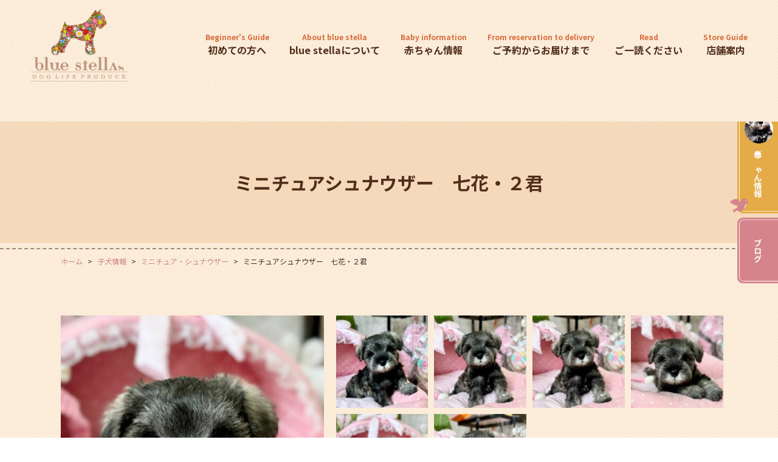

--- FILE ---
content_type: text/html; charset=UTF-8
request_url: https://www.blue-stella.com/baby/80113/
body_size: 7844
content:
<!DOCTYPE html>
<html lang="ja">
<head>
	<meta charset="utf-8">
	<meta name="author" content="有限会社ワンデイズ　blue stella" />
	<meta name="keywords" content="子犬,ブリーダー,販売,シュナウザー,ペットショップ,ドッグショー" />
	<meta name="description" content="大阪・枚方市にあるblue stellaでは、ミニチュアシュナウザー・ポメラニアン・ビアデッドコリーなど多くの子犬をブリーダーが扱っています。ドッグショー受賞犬の子犬もご相談ください。関西を中心に全国対応可能です。" />
	<meta property="og:image" content="https://www.blue-stella.com/swp/wp-content/uploads/2024/03/7d47fc62c5e85e6b35b329304f64a2c3.jpg" />
	<title>ミニチュアシュナウザー　七花・２君 | 【公式】子犬のブリーダー・ミニチュアシュナウザー専門店なら枚方の「ブルーステラ」</title>
	<link rel="alternate" type="application/atom+xml" title="Recent Entries" href="https://www.blue-stella.com/feed/atom/" />
	<link rel="stylesheet" href="https://use.fontawesome.com/releases/v5.11.2/css/all.css" />
	<link rel="stylesheet" type="text/css" href="/css/common/vendor.css" />
	<link rel="stylesheet" type="text/css" href="/css/common/simplebar.min.css" />
	<link rel="stylesheet" type="text/css" href="/css/common/extra.css" />
	<link rel="stylesheet" type="text/css" href="/css/pc/base.css" />
	<link rel="stylesheet" type="text/css" href="/css/pc/ex.css" />
		<link rel='dns-prefetch' href='//s.w.org' />
		<script type="text/javascript">
			window._wpemojiSettings = {"baseUrl":"https:\/\/s.w.org\/images\/core\/emoji\/2.4\/72x72\/","ext":".png","svgUrl":"https:\/\/s.w.org\/images\/core\/emoji\/2.4\/svg\/","svgExt":".svg","source":{"concatemoji":"https:\/\/www.blue-stella.com\/swp\/wp-includes\/js\/wp-emoji-release.min.js?ver=4.9.5"}};
			!function(a,b,c){function d(a,b){var c=String.fromCharCode;l.clearRect(0,0,k.width,k.height),l.fillText(c.apply(this,a),0,0);var d=k.toDataURL();l.clearRect(0,0,k.width,k.height),l.fillText(c.apply(this,b),0,0);var e=k.toDataURL();return d===e}function e(a){var b;if(!l||!l.fillText)return!1;switch(l.textBaseline="top",l.font="600 32px Arial",a){case"flag":return!(b=d([55356,56826,55356,56819],[55356,56826,8203,55356,56819]))&&(b=d([55356,57332,56128,56423,56128,56418,56128,56421,56128,56430,56128,56423,56128,56447],[55356,57332,8203,56128,56423,8203,56128,56418,8203,56128,56421,8203,56128,56430,8203,56128,56423,8203,56128,56447]),!b);case"emoji":return b=d([55357,56692,8205,9792,65039],[55357,56692,8203,9792,65039]),!b}return!1}function f(a){var c=b.createElement("script");c.src=a,c.defer=c.type="text/javascript",b.getElementsByTagName("head")[0].appendChild(c)}var g,h,i,j,k=b.createElement("canvas"),l=k.getContext&&k.getContext("2d");for(j=Array("flag","emoji"),c.supports={everything:!0,everythingExceptFlag:!0},i=0;i<j.length;i++)c.supports[j[i]]=e(j[i]),c.supports.everything=c.supports.everything&&c.supports[j[i]],"flag"!==j[i]&&(c.supports.everythingExceptFlag=c.supports.everythingExceptFlag&&c.supports[j[i]]);c.supports.everythingExceptFlag=c.supports.everythingExceptFlag&&!c.supports.flag,c.DOMReady=!1,c.readyCallback=function(){c.DOMReady=!0},c.supports.everything||(h=function(){c.readyCallback()},b.addEventListener?(b.addEventListener("DOMContentLoaded",h,!1),a.addEventListener("load",h,!1)):(a.attachEvent("onload",h),b.attachEvent("onreadystatechange",function(){"complete"===b.readyState&&c.readyCallback()})),g=c.source||{},g.concatemoji?f(g.concatemoji):g.wpemoji&&g.twemoji&&(f(g.twemoji),f(g.wpemoji)))}(window,document,window._wpemojiSettings);
		</script>
		<style type="text/css">
img.wp-smiley,
img.emoji {
	display: inline !important;
	border: none !important;
	box-shadow: none !important;
	height: 1em !important;
	width: 1em !important;
	margin: 0 .07em !important;
	vertical-align: -0.1em !important;
	background: none !important;
	padding: 0 !important;
}
</style>
<link rel='stylesheet' id='sbi_styles-css'  href='https://www.blue-stella.com/swp/wp-content/plugins/instagram-feed/css/sbi-styles.min.css?ver=6.1.5' type='text/css' media='all' />
<link rel='stylesheet' id='contact-form-7-css'  href='https://www.blue-stella.com/swp/wp-content/plugins/contact-form-7/includes/css/styles.css?ver=5.0.1' type='text/css' media='all' />
<script type='text/javascript' src='https://www.blue-stella.com/swp/wp-includes/js/jquery/jquery.js?ver=1.12.4'></script>
<script type='text/javascript' src='https://www.blue-stella.com/swp/wp-includes/js/jquery/jquery-migrate.min.js?ver=1.4.1'></script>
<link rel="canonical" href="https://www.blue-stella.com/baby/80113/" />
<!-- Global site tag (gtag.js) - Google Analytics -->
<script async src="https://www.googletagmanager.com/gtag/js?id=G-SWZQDW4ETF"></script>
<script>
  window.dataLayer = window.dataLayer || [];
  function gtag(){dataLayer.push(arguments);}
  gtag('js', new Date());

  gtag('config', 'G-SWZQDW4ETF');
</script>
<link rel="preconnect" href="https://fonts.googleapis.com">
<link rel="preconnect" href="https://fonts.gstatic.com" crossorigin>
<link href="https://fonts.googleapis.com/css2?family=Noto+Sans+JP:wght@100;300;400;500;700;900&family=Noto+Serif+JP:wght@200;300;400;500;600;700;900&family=Roboto:ital,wght@0,100;0,300;0,400;0,500;0,700;0,900;1,100;1,300;1,400;1,500;1,700;1,900&family=RocknRoll+One&display=swap" rel="stylesheet">
	<!-- Google Tag Manager -->
<script>(function(w,d,s,l,i){w[l]=w[l]||[];w[l].push({'gtm.start':
new Date().getTime(),event:'gtm.js'});var f=d.getElementsByTagName(s)[0],
j=d.createElement(s),dl=l!='dataLayer'?'&l='+l:'';j.async=true;j.src=
'https://www.googletagmanager.com/gtm.js?id='+i+dl;f.parentNode.insertBefore(j,f);
})(window,document,'script','dataLayer','GTM-TJVTFF7');</script>
<!-- End Google Tag Manager --></head>
<body class="baby-template-default single single-baby postid-80113 post-type-baby template-type-gallery default">
		<div id="fb-root"></div>
		<script>
		(function(d, s, id) {
			var js, fjs = d.getElementsByTagName(s)[0];
			if (d.getElementById(id)) return;
			js = d.createElement(s); js.id = id;
			js.src = "//connect.facebook.net/ja_JP/sdk.js#xfbml=1&version=v2.5&appId=592969907455373";
			fjs.parentNode.insertBefore(js, fjs);
		}(document, 'script', 'facebook-jssdk'));
		</script><!-- Google Tag Manager (noscript) -->
<noscript><iframe src="https://www.googletagmanager.com/ns.html?id=GTM-TJVTFF7"
height="0" width="0" style="display:none;visibility:hidden"></iframe></noscript>
<!-- End Google Tag Manager (noscript) --><div id="container">
	<div id="container-inner">
	
		<div id="float-btn">
			<div><a href="/baby/category/babies/">赤ちゃん情報</a></div>
			<div><a href="/blog">ブログ</a></div>
		</div>
	
		<header id="header">
			<div id="header-inner">
				<div class="header-logo"><a href="/"><img src="/images/common/site-logo.png" alt="【公式】子犬のブリーダー・ミニチュアシュナウザー専門店なら枚方の「ブルーステラ」" /></a></div>
				<nav class="gnav clearfix">
					<ul class="gnav-list">
						<li><a href="/menu/category/guide/"><span>Beginner's Guide</span>初めての方へ</a></li>
						<li><a href="/menu/category/about/"><span>About blue stella</span>blue stellaについて</a>
							<ul>
									<li class="cat-item cat-item-57"><a href="https://www.blue-stella.com/menu/category/concept/" >blue stellaのコンセプト</a>
</li>
	<li class="cat-item cat-item-56"><a href="https://www.blue-stella.com/menu/category/staff/" >スタッフ紹介</a>
</li>
							</ul>
						</li>
						<li><a href="/baby/category/babies/"><span>Baby information</span>赤ちゃん情報</a></li>
						<li><a href="/menu/category/flow/"><span>From reservation to delivery</span>ご予約からお届けまで</a></li>
						<li><a href="/menu/category/readme/"><span>Read</span>ご一読ください</a></li>
						<li><a href="/menu/category/store/"><span>Store Guide</span>店舗案内</a></li>
					</ul>
				</nav>
			</div>
		</header>

		        	<div class="page-title-area"><div class="page-title-area-inner"></div></div>
		
		<div id="content">
			<div id="content-inner" class="clearfix">
				<div class="breadcrumb-wrap clearfix"><ul class="breadcrumb"><li class="home breadcrumb-item"><a href="https://www.blue-stella.com/"><span>ホーム</span></a></li><li class="breadcrumb-item"><a href="https://www.blue-stella.com/baby/"><span>子犬情報</span></a></li><li class="breadcrumb-item"><a href="https://www.blue-stella.com/baby/category/miniatureschnauzer/"><span>ミニチュア・シュナウザー</span></a></li><li class="breadcrumb-item"><span>ミニチュアシュナウザー　七花・２君</span></li></ul></div><div id="main">
	<div id="main-inner">

		<h1 class="page-title">ミニチュアシュナウザー　七花・２君</h1>
									<article id="post-80113" class="entry clearfix">
						<div class="gallery-detail lightbox-group">
							<div class="gallery-detail-row row">
								<div class="gallery-detail-col col-sm-5">
									<div class="gallery-detail-main">
										<ul>
											<li>
																																																																																				<a href="https://www.blue-stella.com/swp/wp-content/uploads/2024/03/7d47fc62c5e85e6b35b329304f64a2c3.jpg" class="lightbox-group-item">
																<img src="https://www.blue-stella.com/images/thumb/swp/wp-content/uploads/2024/03/7d47fc62c5e85e6b35b329304f64a2c3-500x500-c.jpg" alt="ミニチュアシュナウザー　七花・２君" />
															</a>
																																						</li>
										</ul>
									</div>
								</div>
								
																																																							<div class="gallery-detail-col col-sm-7">
												<div class="gallery-detail-sub">
													<ul class="row">
																													<li class="col-sm-3"><a href="https://www.blue-stella.com/swp/wp-content/uploads/2024/03/10865205b138d7d6ccc989e025256e34.jpg" class="lightbox-group-item"><img src="https://www.blue-stella.com/images/thumb/swp/wp-content/uploads/2024/03/10865205b138d7d6ccc989e025256e34-200x200-c.jpg" alt="ななかー２－２" title="ななかー２－２" /></a></li>
																													<li class="col-sm-3"><a href="https://www.blue-stella.com/swp/wp-content/uploads/2024/03/8c7f4c7135d8f638497e5b8cf94d58ca.jpg" class="lightbox-group-item"><img src="https://www.blue-stella.com/images/thumb/swp/wp-content/uploads/2024/03/8c7f4c7135d8f638497e5b8cf94d58ca-200x200-c.jpg" alt="ななかー２－３" title="ななかー２－３" /></a></li>
																													<li class="col-sm-3"><a href="https://www.blue-stella.com/swp/wp-content/uploads/2024/03/b7288e8e12db265c4cf5ee255b9be618.jpg" class="lightbox-group-item"><img src="https://www.blue-stella.com/images/thumb/swp/wp-content/uploads/2024/03/b7288e8e12db265c4cf5ee255b9be618-200x200-c.jpg" alt="ななかー２－４" title="ななかー２－４" /></a></li>
																													<li class="col-sm-3"><a href="https://www.blue-stella.com/swp/wp-content/uploads/2024/03/2f89b67d135c08f09646c497959521bb.jpg" class="lightbox-group-item"><img src="https://www.blue-stella.com/images/thumb/swp/wp-content/uploads/2024/03/2f89b67d135c08f09646c497959521bb-200x200-c.jpg" alt="ななかー２－６" title="ななかー２－６" /></a></li>
																													<li class="col-sm-3"><a href="https://www.blue-stella.com/swp/wp-content/uploads/2024/03/d943ce49340f6392c5309407e44d5cb3.jpg" class="lightbox-group-item"><img src="https://www.blue-stella.com/images/thumb/swp/wp-content/uploads/2024/03/d943ce49340f6392c5309407e44d5cb3-200x200-c.jpg" alt="ななかー２－７" title="ななかー２－７" /></a></li>
																													<li class="col-sm-3"><a href="https://www.blue-stella.com/swp/wp-content/uploads/2024/03/e460ce2849218c6d9a54b18a3b3689cc.jpg" class="lightbox-group-item"><img src="https://www.blue-stella.com/images/thumb/swp/wp-content/uploads/2024/03/e460ce2849218c6d9a54b18a3b3689cc-200x200-c.jpg" alt="ななかー２－８" title="ななかー２－８" /></a></li>
																											</ul>
												</div>
											</div>
																																		</div>
						</div>
					
						
						<div class="gallery-texts">
															<ul>
									<li>
										<span>販売状況</span><td>ご成約済！									</li>
									<li>
																				<span>犬種名</span>赤ちゃん情報									</li>
																			<li>
											<span>パピー名</span>七花・２君										</li>
																												<li>
											<span>誕生日</span>2024年02月04日										</li>
																												<li>
											<span>性別</span>男の子										</li>
																												<li>
											<span>カラー</span>ソルト＆ペッパー										</li>
																												<li>
											<span>値段</span>ご成約済み　T様　　　　円
										</li>
																												<li>
											<span>パパ</span>JKCチャンピオン　雅夢君										</li>
																												<li>
											<span>ママ</span>JKCチャンピオン直娘　七花ちゃん										</li>
																												<li>
											<span>出生地</span>ブルーステラ　大阪府										</li>
																										</ul>
								<ul>
																	</ul>
													</div>
						
					<div class="entry-content clearfix">
						<p>パパ　JKCチャンピオン　ガム君<br />
 ママ　JKCチャンピオン直娘　ななかちゃん</p>
<p>とっても可愛い両親から誕生したとっても可愛い男の子です★<br />
 とってもとっても可愛いお顔をした男の子♪<br />
 クマのぬいぐるみみたいに可愛いボクです＾＾<br />
 クリクリお目目がとっても可愛いです💛<br />
 お鼻短め♪<br />
 ベビーフェイス君＾＾<br />
 骨太で胸も深くとても綺麗な良い子です。<br />
 毛量もしっかりとあります。<br />
 カットアレンジも楽しめますね♪</p>
<p><span style="color: #ff0000;"><strong>★　当方　ＨＰ　又は　直接　御成約頂いた場合</strong></span><br />
 <span style="color: #ff0000;"><strong> 　　特典として　初回ワクチン代金をサービスいたします。</strong></span></p>
<p><span style="color: #ff0000;"><strong>★　ＨＰよりご成約のお客様にはアニコム動物保険（30日間）をプレゼントさせていただきます。</strong></span></p>
<p><strong>＊マイクロチップ代金として別途￥7000-のご負担をお願いいたします。</strong></p>
<p><span style="color: #ff00ff;"><strong>ーお願いー</strong></span><br />
 皆様へお願いしておりますが　病気感染予防のため　見学当日　ペットショップ様　他ブリーダー様にお立ち寄り後のご見学は厳禁でお願い致します。</p>
<p>当方で使用しております消毒液にて手の消毒等をお願い致しますことご了承願います。<br />
 子犬たちを守るためご協力のほど　どうぞ宜しくお願い致します。</p>
<p>＊コロナ感染予防のため　ご見学スペースは窓を開け常時換気を行っております。（オゾン発生器にて常時殺菌中）<br />
 　ご見学スペースは3組様同時にご見学頂けるスペースを有しておりますが<br />
 　できる限り単独でご見学頂けるようお約束をさせていただいているため<br />
 　ご希望のお時間等　ご変更をお願いする場合がございます。<br />
 　できる限り少人数　1時間以内でのご見学をお願い致します。<br />
 　ご購入の意思のないご見学はお控え願います。</p>
<p>＊表示価格は現金でのご購入価格とさせていただいております。<br />
 　クレジットカードご利用の場合　ご利用金額の5％のご負担をお願いいたします。</p>					</div>
					
					<div class="contact-btn">
						<form action="//www.blue-stella.com/menu/category/contact02/" method="GET">
							<input type="hidden" name="dog" value="ミニチュアシュナウザー　七花・２君">
							<input type="hidden" name="url" value="https://www.blue-stella.com/baby/80113/">
							<input type="submit" value="メールでお問合わせ" class="mail">
						</form>
					</div>
				</article>
					
	</div>
</div>							</div>
		</div>
		<!-- /#content -->
		
		<div class="footer-contact">
			<h2 class="rr">CONTACT<span class="noto">お問い合わせはこちら</span></h2>
			<div class="footer-contact-main">
				<div class="tel">
					<h3>電話でのお問い合わせ</h3>
					<a  class="notos"href="tel:090-5126-8085"><i class="fas fa-mobile-alt"></i>090-5126-8085</a>
				</div>
				<div class="web">
					<h3>WEBでのお問い合わせ</h3>
					<a href="/menu/category/contact/"><i class="fas fa-envelope"></i>メールフォームはこちら</a>
				</div>
			</div>
		</div>

		<footer id="footer">
			<div id="footer-inner" class="clearfix">
				<div class="footer-sns">
					<ul>
																			<li><a href="https://twitter.com/bluestella1?s=20" class="twitter"><i class="fab fa-twitter"></i></a></li>
													<li><a href="https://www.youtube.com/channel/UC0kJ1nY2GDWuS3e7MdwyQdQ" class="youtube"><i class="fab fa-youtube"></i></a></li>
													<li><a href="https://ja-jp.facebook.com/kaori.muya" class="facebook"><i class="fab fa-facebook-f"></i></a></li>
											</ul>
				</div>
				<div class="footer-logo"><a href="/"><img src="/images/common/site-logo.png" alt="【公式】子犬のブリーダー・ミニチュアシュナウザー専門店なら枚方の「ブルーステラ」" /></a></div>
				<nav class="footer-nav">
																<div class="footer-nav-once">
														<ul>
																	<li><a href="/menu/category/guide/">初めての方へ</a></li>
																	<li><a href="/menu/category/about/">blue stellaについて</a></li>
																	<li><a href="/baby/">赤ちゃん情報</a></li>
																	<li><a href="/menu/category/flow/">ご予約からお届けまで</a></li>
																	<li><a href="/youngdogs/">若犬分譲</a></li>
															</ul>
						</div>
											<div class="footer-nav-once">
														<ul>
																	<li><a href="/graduated/">お母さん卒業犬</a></li>
																	<li><a href="/family/">新しいblue stella family</a></li>
																	<li><a href="/show-dog/">ショータイプわんちゃん</a></li>
																	<li><a href="/menu/category/champion/">ブルーステラのチャンピオン達</a></li>
																	<li><a href="https://www.anicom-sompo.co.jp/">どうぶつ健保</a></li>
															</ul>
						</div>
											<div class="footer-nav-once">
														<ul>
																	<li><a href="/menu/category/readme/">ご一読ください</a></li>
																	<li><a href="/menu/category/store/">店舗案内</a></li>
																	<li><a href="/blog/">スタッフブログ</a></li>
																	<li><a href="/menu/category/contact/">お問い合わせ</a></li>
																	<li><a href="/menu/category/privacy/">プライバシーポリシー</a></li>
															</ul>
						</div>
									</nav>
				<div class="footer-copyright">&copy; 2025 有限会社ワンデイズ　blue stella All Rights Reserved.</div>
			</div>
		</footer>
		
		<div class="pagetop-btn-wrap"><a href="#container" class="pagetop-btn scroll"><i class="fa fa-angle-up" aria-hidden="true"></i></a></div>

	</div>
</div>
<!-- /#container -->

<script src="//ajaxzip3.github.io/ajaxzip3.js"></script>
<script src="/js/common/jquery.easing.1.3.js"></script>
<script src="/js/common/jquery.matchHeight.js"></script>
<script src="/js/common/slick.js"></script>
<script src="/js/common/lightgallery-all.min.js"></script>
<script src="/js/common/jquery.datetimepicker.full.min.js"></script>
<script src="/js/common/jquery.simple.accordion.js"></script>
<script src="/js/common/simplebar.min.js"></script>
<script src="/js/pc/jquery.rollOver.js"></script>
<script src="/js/pc/jquery.droppy.js"></script>
<script src="/js/common/common.js"></script>
<script src="/js/pc/base.js"></script>
<!-- Instagram Feed JS -->
<script type="text/javascript">
var sbiajaxurl = "https://www.blue-stella.com/swp/wp-admin/admin-ajax.php";
</script>
<script>
/* <![CDATA[ */
var swp_vars = {"google_map_tag":"<iframe src=\"https:\/\/www.google.com\/maps\/embed?pb=!1m18!1m12!1m3!1d3275.936818626209!2d135.6773516152351!3d34.807531380407056!2m3!1f0!2f0!3f0!3m2!1i1024!2i768!4f13.1!3m3!1m2!1s0x60011b125c96b119%3A0xc254c8077b55d81c!2z44Of44OL44OB44Ol44Ki44K344Ol44OK44Km44K244O844Gu44OW44Or44O844K544OG44Op!5e0!3m2!1sja!2sjp!4v1654007968635!5m2!1sja!2sjp\" width=\"800\" height=\"600\" style=\"border:0;\" allowfullscreen=\"\" loading=\"lazy\" referrerpolicy=\"no-referrer-when-downgrade\"><\/iframe>","infinite_loop":true,"arrows":false,"dots":false,"fade":true,"speed":"600","auto":true,"pause":"2500"};
/* ]]> */
</script>
		<script src="//b.st-hatena.com/js/bookmark_button.js"></script>
		<!-- <script>window.___gcfg = {lang: 'ja'}; (function() { var po = document.createElement('script'); po.type = 'text/javascript'; po.async = true; po.src = 'https://apis.google.com/js/plusone.js'; var s = document.getElementsByTagName('script')[0]; s.parentNode.insertBefore(po, s); })();</script> -->
		<script>!function(d,s,id){var js,fjs=d.getElementsByTagName(s)[0];if(!d.getElementById(id)){js=d.createElement(s);js.id=id;js.src="//platform.twitter.com/widgets.js";fjs.parentNode.insertBefore(js,fjs);}}(document,"script","twitter-wjs");</script><script type='text/javascript'>
/* <![CDATA[ */
var wpcf7 = {"apiSettings":{"root":"https:\/\/www.blue-stella.com\/wp-json\/contact-form-7\/v1","namespace":"contact-form-7\/v1"},"recaptcha":{"messages":{"empty":"\u3042\u306a\u305f\u304c\u30ed\u30dc\u30c3\u30c8\u3067\u306f\u306a\u3044\u3053\u3068\u3092\u8a3c\u660e\u3057\u3066\u304f\u3060\u3055\u3044\u3002"}}};
/* ]]> */
</script>
<script type='text/javascript' src='https://www.blue-stella.com/swp/wp-content/plugins/contact-form-7/includes/js/scripts.js?ver=5.0.1'></script>

</body>
</html>


--- FILE ---
content_type: text/css
request_url: https://www.blue-stella.com/css/common/extra.css
body_size: 554
content:
@charset "utf-8";
.pagination-wrap{
	margin: 15px 0;
}
.page-item {
	display: flex;
}
.page-item a{
	display: flex;
	align-items: center;
}

.bookmarks{
	line-height: 1;
}

.entry-content a:not(.btn){
	text-decoration: underline;
}

.entry-content img{
	max-width: 100%;
	height: auto !important;
}

.entry-content table.table-bdb td,
.entry-content table.table-bdb th{
	border: none;
	border-bottom: 1px solid #dee2e6;
}

.table-responsive{
	word-break: keep-all;
}

/* SimpleBar */
.scroll-area{-ms-overflow-style: none;scrollbar-width: none;}
.scroll-area::-webkit-scrollbar {display:none;}

.lg-backdrop{
	z-index: 100000;
}
.lg-outer{
	z-index: 1000000;
	
}

--- FILE ---
content_type: text/css
request_url: https://www.blue-stella.com/css/pc/base.css
body_size: 6661
content:
@charset "utf-8";

/* ////////////////////////////////////////////
 *                 base & layout
 * //////////////////////////////////////////// */

/* Typography
------------------------------------------*/
html {
	background: #fff;
	font-size: 16px;
}
body {
	line-height: 1.6;
	font-family: "Noto Sans JP", "ヒラギノ角ゴ Pro W3", "Hiragino Kaku Gothic Pro", "Yu Gothic", "YuGothic", "メイリオ", "Meiryo", "ＭＳ Ｐゴシック", "MS PGothic", sans-serif;
	color: #3b3226;
}
a {
	color: #d18289;
	text-decoration: none;
}
a:hover,
a:focus {
	color: inherit;
	text-decoration: underline;
}

/* use hover animation */
/*
a, a:hover {
	-webkit-transition: 0.3s ease-in-out;
	   -moz-transition: 0.3s ease-in-out;
		 -o-transition: 0.3s ease-in-out;
			transition: 0.3s ease-in-out;
}
*/
.noto{
	font-family: 'Noto Sans JP', sans-serif;
}
.robo{
	font-family: 'Roboto', sans-serif;
}
.rr{
	font-family: 'RocknRoll One', sans-serif;
}
.notos{
	font-family: 'Noto Serif JP', serif;
}


/* Layout
------------------------------------------*/
body {
	min-width: 1080px;
	text-align: center;
	background: url(/images/pc/bg.png) repeat center 0;
}
body.home {
	word-break: break-all;
}
#container {
	padding-top: 200px;
	overflow: hidden;
}
.home #container {
	padding-top: 144px;
}


/* float
------------------------------------------*/
#float-btn{
	position: fixed;
	z-index: 99999;
	top: 145px;
	right: 0;
	width: calc((100 / 1900) * 100vw);
}
#float-btn div:first-child{
	margin-left: calc((18 / 1900) * -100vw);
	margin-bottom: calc((10 / 1900) * 100vw);
	width: calc((118 / 1900) * 100vw);
	height: calc((306 / 1900) * 100vw);
	background: url(/images/pc/float-btn.png) no-repeat center 0 / cover;
	-webkit-transition: all 0.3s ease;
	-moz-transition: all 0.3s ease;
	-o-transition: all 0.3s ease;
}
#float-btn div:last-child{
	width: calc((100 / 1900) * 100vw);
	height: calc((160 / 1900) * 100vw);
	background: url(/images/pc/float-btn02.png) no-repeat center 0 / cover;
	-webkit-transition: all 0.3s ease;
	-moz-transition: all 0.3s ease;
	-o-transition: all 0.3s ease;
}
#float-btn div a{
	display: block;
	text-align: center;
	line-height: calc((100 / 1900) * 100vw);
	-ms-writing-mode: tb-rl;
	writing-mode: vertical-rl;
	color: #fff;
	font-size: calc((20 / 1900) * 100vw);
	font-weight: 700;
	text-decoration: none;
}
#float-btn div:first-child a{
	padding-top: calc((110 / 1900) * 100vw);
	width: calc((118 / 1900) * 100vw);
	height: calc((306 / 1900) * 100vw);
}
#float-btn div:last-child a{
	width: calc((100 / 1900) * 100vw);
	height: calc((160 / 1900) * 100vw);
}
#float-btn div:first-child:hover,
#float-btn div:last-child:hover{
	opacity: .7;
}

/* header
------------------------------------------*/
#header {
	width: 100%;
	position: fixed;
	top: 0;
	right: 0;
	left: 0;
	z-index: 99999;
	background: url(/images/pc/bg.png) repeat center 0;
}
#header-inner {
	position: relative;
	width: 100%;
	height: 200px;
	margin: 0 auto;
	padding: 0 50px;
	z-index: 20;
	display: flex;
	justify-content: space-between;
}
.home #header-inner {
	height: 145px;
}
.header-logo {
	margin-top: 15px;
	width: 160px;
}
.gnav {
}

/* droppy */
.gnav-list {
	position: relative;
	text-align:	left;
	zoom: 1;
	display: flex;
	justify-content: flex-end;
	align-items: center;
	height: 145px;
}
.gnav-list li {
	display: block;
	margin-left: calc((50 / 1900) * 100vw);
	position: relative;
	z-index: 20;
	-webkit-transition: all 0.3s ease;
	-moz-transition: all 0.3s ease;
	-o-transition: all 0.3s ease;
}
.gnav-list li a{
	display: flex;
	flex-direction: column;
	justify-content: center;
	align-items: center;
	text-align: center;
	height: 145px;
	color: #512e1c;
	font-size: 16px;
	font-weight: 700;
	text-decoration: none;
	-webkit-transition: all 0.3s ease;
	-moz-transition: all 0.3s ease;
	-o-transition: all 0.3s ease;
}
.gnav-list li a span{
	color: #d96c3c;
	font-size: 12px;
}
.gnav-list li a:hover{
	opacity: .7;
}
.gnav-list li a:hover:before{
	display: block;
	content: '';
	position: absolute;
	bottom: 0;
	right: 25px;
	left: 25px;
	height: 6px;
	background: #512e1c;
}
.gnav-list li ul li a:hover:before{
	display: none;
}
.gnav-list ul { display: none; position: absolute; top: 100%; left: 0; width: 100%; background: rgba(255,255,255,.8); }
.gnav-list ul li { float: none; margin: 0;}
.gnav-list ul li a { display: block; padding: 5px 10px; color: inherit; font-size: 11px; zoom: 1; height: auto; text-align: left; }
.gnav-list ul li a:hover { text-decoration: none; background: #fff; }
.gnav-list ul ul { top: 0; left: 100%; width: 100%; }
.gnav-list a, .gnav-ul img{ display: block; }


/* mainimage
------------------------------------------*/

#mainimage {
	position: relative;
	margin-bottom: 115px;
	width: 100%;
}
#mainimage:before{
	display: block;
	content: '';
	padding-top: calc((720 / 1900) * 100%);
}
#mainimage-inner {
	position: absolute;
	top: 0;
	right: 0;
	bottom: 0;
	width: calc((1300 / 1900) * 100vw);
	overflow: hidden;
}
#mainimage-inner:before{
	display: block;
	content: '';
	position: absolute;
	top: 0;
	right: 0;
	bottom: 0;
	left: 0;
	background: url(/images/pc/mv-over.png) no-repeat center center / cover;
}

/* slideshow */
.slideshow {
	width: 100%;
}
.slideshow .slick-slide {
	backface-visibility: hidden;
	width: 100%;
}
.slideshow .slick-slide img {
	width: 100%;
}

.mv-catch{
	position: absolute;
	top: calc((150 / 1900) * 100vw);
	left: calc((147 / 1900) * 100vw);
	text-align: left;
	color: #512e1c;
	font-size: calc((50 / 1900) * 100vw);
	font-weight: 500;
	line-height: 1.3;
	-webkit-transition: all 0.3s ease;
	-moz-transition: all 0.3s ease;
	-o-transition: all 0.3s ease;
}
.mv-catch span.eng{
	margin-top: calc((30 / 1900) * 100vw);
	display: block;
	font-size: calc((21 / 1900) * 100vw);
	font-weight: 700;
}
.mv-catch span.main{
	position: relative;
}
.mv-catch span.main:before{
	display: block;
	content: '';
	position: absolute;
	top: calc((70 / 1900) * 100vw);
	left: 0;
	right: calc((68 / 1900) * 100vw);
	border-bottom: #512e1c 2px solid;
}
.mv-catch span.main:after{
	display: block;
	content: '';
	position: absolute;
	top: calc((135 / 1900) * 100vw);
	left: 0;
	right: 0;
	border-bottom: #512e1c 2px solid;
}

.mv-contact{
	position: absolute;
	bottom: calc((90 / 1900) * -100vw);
	right: calc((30 / 1900) * 100vw);
	width: calc((304 / 1900) * 100vw);
	height: calc((304 / 1900) * 100vw);
	background: url(/images/pc/mv-badge.png) no-repeat center 0 / cover;
	display: flex;
	flex-direction: column;
	justify-content: center;
	align-items: center;
	text-align: center;
	-webkit-transition: all 0.3s ease;
	-moz-transition: all 0.3s ease;
	-o-transition: all 0.3s ease;
}
.mv-contact h2{
	color: #512e1c;
	font-size: calc((20 / 1900) * 100vw);
	font-weight: 700;
	margin-bottom: .3em;
}
.mv-contact .tel{
	font-size: calc((26 / 1900) * 100vw);
	font-weight: 700;
	margin-bottom: .3em;
}
.mv-contact .tel a{
	color: #512e1c;
}
.mv-contact .tel a i{
	font-size: calc((22 / 1900) * 100vw);
	margin-right: calc((5 / 1900) * 100vw);
}
.mv-contact .mail{
	display: flex;
	flex-direction: column;
	justify-content: center;
	align-items: center;
	text-align: center;
}
.mv-contact .mail a{
	color: #fff;
	font-size: calc((14 / 1900) * 100vw);
	font-weight: 700;
	display: block;
	width: calc((150 / 1900) * 100vw);
	height: calc((36 / 1900) * 100vw);
	-webkit-border-radius: calc((18 / 1900) * 100vw);
	-moz-border-radius: calc((18 / 1900) * 100vw);
	border-radius: calc((18 / 1900) * 100vw);
	line-height: calc((36 / 1900) * 100vw);
	text-align: center;
	background: #512e1c;
}
.mv-contact a{
	text-decoration: none;
	-webkit-transition: all 0.3s ease;
	-moz-transition: all 0.3s ease;
	-o-transition: all 0.3s ease;
}
.mv-contact a:hover{
	opacity: .7;
}

.mv-news{
	position: absolute;
	bottom: calc((84 / 1900) * -100vw);
	left: calc((147 / 1900) * 100vw);
	padding: 20px 40px 0 40px;
	height: 170px;
	width: 920px;
	background: url(/images/pc/common-bg.png) no-repeat center 0 / cover;
	-webkit-border-radius: 8px;
	-moz-border-radius: 8px;
	border-radius: 8px;
	-webkit-box-shadow: 0 0 2px 2px rgba(100,100,100,.1);
	-moz-box-shadow: 0 0 2px 2px rgba(100,100,100,.1);
	box-shadow: 0 0 2px 2px rgba(100,100,100,.1);
}
.mv-news h2{
	text-align: left;
	margin-bottom: 25px;
	padding-left: 60px;
	height: 55px;
	line-height: 55px;
	position: relative;
	border-bottom: #b5967f 1px dashed;
	color: #512e1c;
	font-size: 20px;
	background: url(/images/pc/flag01.png) no-repeat 0 0;
	-webkit-background-size: 40px 50px;
	background-size: 40px 50px;
}
.mv-news h2 a{
	display: block;
	position: absolute;
	top: 10px;
	right: 0;
	width: 140px;
	height: 36px;
	line-height: 36px;
	text-align: center;
	color: #fff;
	font-size: 15px;
	font-weight: 400;
	background: #512e1c;
	-webkit-border-radius: 18px;
	-moz-border-radius: 18px;
	border-radius: 18px;
	text-decoration: none;
	-webkit-transition: all 0.3s ease;
	-moz-transition: all 0.3s ease;
	-o-transition: all 0.3s ease;
}
.mv-news h2 a:before{
	display: block;
	content: '\f0da';
	position: absolute;
	top: 50%;
	right: 16px;
	transform: translateY(-50%);
	font-size: 11px;
	font-weight: bold;
	font-family: 'Font Awesome 5 Free';
	line-height: 1;
	-webkit-font-smoothing: antialiased;
	-moz-osx-font-smoothing: grayscale;
}
.mv-news h2 a:hover{
	opacity: .7;
}
.mv-news-main h3{
	display: flex;
	justify-content: space-between;
	font-size: 15px;
	font-weight: 400;
}
.mv-news-main h3 a{
	display: block;
	width: 730px;
	text-align: left;
	color: inherit;
	display: -webkit-box;
	-webkit-line-clamp: 2;
	-webkit-box-orient: vertical;
	overflow: hidden;
}


/* content main
------------------------------------------*/
#content-inner {
	width: 1080px;
	margin: 0 auto;
	padding: 0;
}

#main {
	width: 1080px;
	text-align: left;
}
.home #content-inner{
	width: 100%;
}
.home #main {
	width: 100%;
	text-align: center;
}

/* common
------------------------------------------*/
.common-line{
}
.common-line-main{
	height: 25px;
	background: url(/images/pc/common-line.png) no-repeat center 0;
}

.common-title01{
	color: #512e1c;
	font-size: 40px;
	margin: 0 auto 60px;
	width: 1080px;
	height: 105px;
	background: url(/images/pc/common-title-bg.png) no-repeat center 0;
}
.common-title01 span{
	display: block;
	font-size: 15px;
	font-weight: 400;
}

.main-baby{
	position: relative;
	margin: 90px auto 120px;
	width: 1080px;
	z-index: 10;
}
.main-baby h2{
	position: relative;
}
.main-baby h2 a{
	display: block;
	position: absolute;
	top: 9px;
	right: -60px;
	bottom: -60px;
	padding: 58px 0 0 20px;
	width: 370px;
	height: 158px;
	color: #fff;
	font-size: 20px;
	font-weight: 400;
	background: url(/images/pc/flag02.png) no-repeat center 0;
}
.main-baby ul{
	display: grid;
	grid-template-columns: repeat(3, 1fr);
	gap: 60px 27px;
}
.main-baby ul li{
	-webkit-border-radius: 8px;
	-moz-border-radius: 8px;
	border-radius: 8px;
	-webkit-box-shadow: 0 0 2px 2px rgba(100,100,100,.1);
	-moz-box-shadow: 0 0 2px 2px rgba(100,100,100,.1);
	box-shadow: 0 0 2px 2px rgba(100,100,100,.1);
	overflow: hidden;
	background: url(/images/pc/common-bg.png) no-repeat center 0 / cover;
}
.main-baby ul li .image{
	position: relative;
}
.main-baby ul li .image:before{
	display: block;
	content: '';
	position: absolute;
	bottom: 6px;
	right: 6px;
	border-style: solid;
	border-width: 0 0 20px 20px;
	border-color: transparent transparent #512e1c transparent;
}
.main-baby ul li .texts{
	padding: 20px 20px 25px;
}
.main-baby ul li .texts ul{
	display: block;
}
.main-baby ul li .texts ul li{
	-webkit-border-radius: 0;
	-moz-border-radius: 0;
	border-radius: 0;
	-webkit-box-shadow: none;
	-moz-box-shadow: none;
	box-shadow: none;
	background: none;
	text-align: left;
	font-size: 15px;
	margin-bottom: 8px;
}
.main-baby ul li .texts ul li span{
	display: inline-block;
	margin-right: 10px;
	width: 80px;
	height: 20px;
	line-height: 20px;
	text-align: center;
	color: #fff;
	background: #ee864c;
	-webkit-border-radius: 4px;
	-moz-border-radius: 4px;
	border-radius: 4px;
}
.main-baby .tweet{
	position: absolute;
	bottom: -286px;
	right: -100px;
	width: 470px;
	height: 570px;
}
.main-baby .tweet .image{
	position: absolute;
	bottom: 0;
	right: 42px;
}
.main-baby .tweet .texts{
	position: absolute;
	top: 0;
	left: 25px;
	transform: rotate(-10deg);
}
.main-baby .tweet .texts h3{
	font-size: 34px;
	margin-bottom: 15px;
}
.main-baby .tweet .text{
	font-size: 20px;
	line-height: 1.3;
	margin: 0 -1.5em;
}

.main-dog{
	margin: 0 auto 100px;
	width: 1200px;
	height: 1429px;
	position: relative;
	padding: 86px 0 120px;
	background: url(/images/pc/main-dog-bg.png) no-repeat center 0;
}
.main-dog h2{
}
.main-dog .main{
	margin: 0 auto 100px;
	width: 600px;
	position: relative;
}
.main-dog .sub{
	margin: 0 auto;
	width: 1020px;
}
.main-dog .sub ul{
	display: grid;
	grid-template-columns: repeat(3, 1fr);
	gap: 100px 60px;
}
.main-dog .sub ul li{
	position: relative;
}
.main-dog h3 a{
	position: absolute;
	top: -58px;
	left: -40px;
	display: flex;
	flex-direction: column;
	justify-content: center;
	align-items: center;
	text-align: center;
	width: 144px;
	height: 144px;
	background: url(/images/pc/main-dog-bagge.png) no-repeat center 0;
	font-size: 18px;
	font-weight: 700;
	color: inherit;
	text-decoration: none;
	-webkit-transition: all 0.3s ease;
	-moz-transition: all 0.3s ease;
	-o-transition: all 0.3s ease;
	z-index: 10;
}
.main-dog h3 a:hover{
	opacity: .7;
}
.main-dog .image{
	position: relative;
}


.main-dog .btns a{
	position: relative;
	display: block;
	margin: 50px auto 0;
	width: 400px;
	height: 70px;
	line-height: 70px;
	text-align: center;
	color: #fff;
	font-size: 19px;
	font-weight: 400;
	background: #512e1c;
	-webkit-border-radius: 35px;
	-moz-border-radius: 35px;
	border-radius: 35px;
	text-decoration: none;
	-webkit-transition: all 0.3s ease;
	-moz-transition: all 0.3s ease;
	-o-transition: all 0.3s ease;
	-webkit-box-shadow: 0 2px 2px 2px rgba(100,100,100,.1);
	-moz-box-shadow: 0 2px 2px 2px rgba(100,100,100,.1);
	box-shadow: 0 2px 2px 2px rgba(100,100,100,.1);
}
.main-dog .btns a:before{
	display: block;
	content: '\f105';
	position: absolute;
	top: 50%;
	right: 40px;
	transform: translateY(-50%);
	font-weight: bold;
	font-family: 'Font Awesome 5 Free';
	line-height: 1;
	-webkit-font-smoothing: antialiased;
	-moz-osx-font-smoothing: grayscale;
}
.main-dog .btns a:hover{
	opacity: .7;
}

.main-pickup{
	margin: 0 auto 120px;
	width: 1080px;
}
.main-pickup ul{
	display: grid;
	grid-template-columns: repeat(2, 1fr);
	gap: 160px;
}
.main-pickup ul li h2{
	margin-bottom: 40px;
	padding-top: 35px;
	font-size: 34px;
	font-weight: 700;
	line-height: 1.3;
	background: url(/images/pc/crown.png) no-repeat center 0;
}
.main-pickup ul li h2 span.eng{
	display: block;
	color: #b5967f;
	font-size: 18px;
	margin-bottom: 1em;
}
.main-pickup ul li h2 span.sub{
	display: block;
	font-size: 26px;
}
.main-pickup ul li .image{
	margin-bottom: 25px;
	overflow: hidden;
	-webkit-border-radius: 8px;
	-moz-border-radius: 8px;
	border-radius: 8px;
}
.main-pickup ul li .text{
	font-size: 15px;
	text-align: left;
	margin-bottom: 1.5em;
}
.main-pickup ul li .btns a{
	display: block;
	margin: 0 auto;
	width: 340px;
	height: 70px;
	line-height: 70px;
	text-align: center;
	-webkit-border-radius: 35px;
	-moz-border-radius: 35px;
	border-radius: 35px;
	color: #fff;
	background: #512e1c;
	-webkit-box-shadow: 0 2px 2px 2px rgba(100,100,100,.1);
	-moz-box-shadow: 0 2px 2px 2px rgba(100,100,100,.1);
	box-shadow: 0 2px 2px 2px rgba(100,100,100,.1);
	text-decoration: none;
	-webkit-transition: all 0.3s ease;
	-moz-transition: all 0.3s ease;
	-o-transition: all 0.3s ease;
}
.main-pickup ul li .btns a:hover{
	opacity: .7;
}

.main-banner{
	margin: 0 auto 130px;
	width: 1080px;
}
.main-banner ul{
	display: grid;
	grid-template-columns: repeat(2, 1fr);
	gap: 40px;
}

.main-flow{
	margin: 80px auto 120px;
	width: 896px;
}
.main-flow h2{
	margin-bottom: 60px;
	padding-top: 20px;
	color: #fff;
	font-size: 26px;
	background: url(/images/pc/ribbon.png) no-repeat center 0;
}
.main-flow h2 span{
	display: block;
	font-size: 30px;
	font-weight: 700;
	margin-top: 1.0em;
	color: #3b3226;
}
.main-flow ul{
	display: flex;
	justify-content: space-between;
}
.main-flow ul li{
	width: 234px;
}
.main-flow ul li .image{
	position: relative;
	margin-bottom: 30px;
	width: 234px;
	height: 234px;
	display: flex;
	flex-direction: column;
	justify-content: center;
	align-items: center;
	text-align: center;
	background: url(/images/pc/main-flow-badge.png) no-repeat center 0;
}
.main-flow ul li .image .count{
	position: absolute;
	top: -10px;
	left: -10px;
	display: flex;
	flex-direction: column;
	justify-content: center;
	align-items: center;
	text-align: center;
	width: 70px;
	height: 70px;
	background: #ffd770;
	-webkit-border-radius: 50%;
	-moz-border-radius: 50%;
	border-radius: 50%;
	color: #512e1c;
	font-size: 30px;
}
.main-flow ul li h3{
	line-height: 1.3;
	font-size: 20px;
	font-weight: 700;
	margin-bottom: .5em;
}
.main-flow ul li .text{
	font-size: 15px;
	text-align: left;
	font-weight: 500;
}

.main-blog{
	margin: 0 auto 120px;
	width: 1200px;
}
.main-blog h2{
	margin-bottom: 55px;
	font-size: 40px;
}
.main-blog h2 span{
	display: block;
	font-size: 15px;
	font-weight: 400;
}
.main-blog ul{
	margin-bottom: 60px;
	display: grid;
	grid-template-columns: repeat(5, 1fr);
	gap: 20px;
}
.main-blog ul li .image{
	margin-bottom: 15px;
	overflow: hidden;
	-webkit-border-radius: 8px;
	-moz-border-radius: 8px;
	border-radius: 8px;
}
.main-blog ul li h3{
	text-align: left;
	font-weight: 400;
}
.main-blog ul li h3 .date{
	display: block;
	margin-bottom: 15px;
	height: 30px;
	line-height: 30px;
	width: 115px;
	text-align: right;
	padding-right: 15px;
	color: #fff;
	font-size: 15px;
	background: #ee864c;
	position: relative;
}
.main-blog ul li h3 .date:before{
	display: block;
	content: '';
	position: absolute;
	top: 0;
	right: -5px;
	border-style: solid;
	border-width: 15px 5px 0 0;
	border-color: #ee844c transparent transparent transparent;
}
.main-blog ul li h3 .date:after{
	display: block;
	content: '';
	position: absolute;
	bottom: 0;
	right: -5px;
	border-style: solid;
	border-width: 15px 0 0 5px;
	border-color: transparent transparent transparent #ee844c;
}
.main-blog ul li h3 a{
	color: inherit;
	display: -webkit-box;
	-webkit-line-clamp: 4;
	-webkit-box-orient: vertical;
	overflow: hidden;
}

.main-blog .btns a{
	position: relative;
	display: block;
	margin: 0 auto;
	width: 400px;
	height: 70px;
	line-height: 70px;
	text-align: center;
	color: #fff;
	font-size: 19px;
	font-weight: 400;
	background: #512e1c;
	-webkit-border-radius: 35px;
	-moz-border-radius: 35px;
	border-radius: 35px;
	text-decoration: none;
	-webkit-transition: all 0.3s ease;
	-moz-transition: all 0.3s ease;
	-o-transition: all 0.3s ease;
	-webkit-box-shadow: 0 2px 2px 2px rgba(100,100,100,.1);
	-moz-box-shadow: 0 2px 2px 2px rgba(100,100,100,.1);
	box-shadow: 0 2px 2px 2px rgba(100,100,100,.1);
}
.main-blog .btns a:before{
	display: block;
	content: '\f105';
	position: absolute;
	top: 50%;
	right: 40px;
	transform: translateY(-50%);
	font-weight: bold;
	font-family: 'Font Awesome 5 Free';
	line-height: 1;
	-webkit-font-smoothing: antialiased;
	-moz-osx-font-smoothing: grayscale;
}
.main-blog .btns a:hover{
	opacity: .7;
}

.main-instagram{
	margin: 120px auto 130px;
	width: 1200px;
}
.main-instagram h2{
	margin-bottom: 40px;
	font-size: 30px;
}
.main-instagram-main{
	display: grid;
	grid-template-columns: repeat(3, 1fr);
	gap: 45px;
}
.main-instagram-main .once{
	text-align: center;
}
.main-instagram-main .once h3{
	font-size: 15px;
	font-weight: 400;
	margin-bottom: .5em;
}
.main-instagram-main .once-main{
	width: 370px;
	height: 370px;
}

.main-message{
	margin: 0 auto 120px;
	width: 1080px;
}
.main-message h2{
	margin-bottom: 80px;
	font-size: 30px;
}
.main-message h2 span{
	display: block;
	font-size: 15px;
	font-weight: 400;
}
.main-message-main{
	display: flex;
	justify-content: space-between;
}
.main-message .image{
	width: 400px;
	height: 400px;
	-webkit-border-radius: 50%;
	-moz-border-radius: 50%;
	border-radius: 50%;
	display: flex;
	flex-direction: column;
	justify-content: center;
	align-items: center;
	text-align: center;
	border: #5c3a28 2px dashed;
}
.main-message .texts{
	width: 630px;
	text-align: left;
}
.main-message h3{
	font-size: 40px;
	font-weight: 700;
	height: 74px;
	line-height: 74px;
	margin-bottom: 25px;
	padding-left: 86px;
	border-bottom: #5c3a28 1px dashed;
	background: url(/images/pc/flag01.png) no-repeat 0 50%;
}
.main-message .text{
	font-size: 15px;
	margin-bottom: 2.0em;
}
.main-message .btns a{
	position: relative;
	display: block;
	width: 340px;
	height: 70px;
	line-height: 70px;
	text-align: center;
	color: #fff;
	font-size: 22px;
	font-weight: 400;
	background: #512e1c;
	-webkit-border-radius: 35px;
	-moz-border-radius: 35px;
	border-radius: 35px;
	text-decoration: none;
	-webkit-transition: all 0.3s ease;
	-moz-transition: all 0.3s ease;
	-o-transition: all 0.3s ease;
	-webkit-box-shadow: 0 2px 2px 2px rgba(100,100,100,.1);
	-moz-box-shadow: 0 2px 2px 2px rgba(100,100,100,.1);
	box-shadow: 0 2px 2px 2px rgba(100,100,100,.1);
}
.main-message .btns a:before{
	display: block;
	content: '\f105';
	position: absolute;
	top: 50%;
	right: 30px;
	transform: translateY(-50%);
	color: #fff;
	font-weight: bold;
	font-family: 'Font Awesome 5 Free';
	line-height: 1;
	-webkit-font-smoothing: antialiased;
	-moz-osx-font-smoothing: grayscale;
}
.main-message .btns a:hover{
	opacity: .7;
}

.main-store{
	margin: 0 auto 80px;
	width: 900px;
}
.main-store h2{
	margin-bottom: 50px;
	font-size: 30px;
}
.main-store h2 span{
	display: block;
	font-size: 15px;
	font-weight: 400;
}
.main-store .text{
	margin-bottom: 30px;
	text-align: left;
	font-size: 16px;
	font-weight: 400;
	line-height: 2.0;
}
.main-store .text span{
	font-size: 18px;
	width: 100px;
}
.main-store .image{
	margin-bottom: 20px;
	display: grid;
	grid-template-columns: repeat(3, 1fr);
}
.main-store .map,
.main-store .map .googlemap iframe{
	height: 360px;
}

.main-award{
	margin-bottom: 110px;  
	padding-top: 90px;
	background: url(/images/pc/flag03.png) no-repeat center 0;
}
.main-award-main{
	margin: 0 auto;
	width: 768px;
	display: flex;
	justify-content: space-between;
}
.main-award .image{
	width: 176px;
}
.main-award .texts{
	width: 550px;
	text-align: center;
}
.main-award .texts .header{
	color: #c52a2b;
	font-size: 30px;
	font-weight: 700;
	margin-bottom: 20px;
	line-height: 1.3;
	text-shadow: 3px 3px 1px #fff, -3px 3px 1px #fff, 3px -3px 1px #fff, -3px -3px 1px #fff, 3px 0px 1px #fff, 0px 3px 1px #fff, -3px 0px 1px #fff, 0px -3px 1px #fff;
}
.main-award .texts .text{
	font-size: 18px;
	margin-bottom: 5px;
	font-weight: 700;
}
.main-award .texts .result{
	-ms-word-break: keep-all;
	word-break: keep-all;
	color: #c52a2b;
	font-size: 50px;
	font-weight: 700;
	text-shadow: 3px 3px 1px #fff, -3px 3px 1px #fff, 3px -3px 1px #fff, -3px -3px 1px #fff, 3px 0px 1px #fff, 0px 3px 1px #fff, -3px 0px 1px #fff, 0px -3px 1px #fff;
}
.main-award .texts .result strong{
	font-size: 60px;
	font-weight: 700;
}

.main-tweet{
	position: relative;
	margin: 75px auto 0;
	width: 930px;
	height: 380px;
	z-index: 10;
}
.main-tweet .image{
	position: absolute;
	bottom: 0;
	left: 60px;
}
.main-tweet .texts{
	position: absolute;
	top: 0;
	left: 240px;
	transform: rotate(8deg);
}
.main-tweet .texts h3{
	font-size: 30px;
	margin-bottom: 10px;
}
.main-tweet .text{
	font-size: 20px;
	line-height: 1.3;
	margin: 0 -1.5em;
}
.main-tweet:before{
	display: block;
	content: '';
	position: absolute;
	bottom: 130px;
	right: 22px;
	width: 170px;
	height: 174px;
	background: url(/images/pc/flag04.png) no-repeat 0 0;
}

.main-confirmation{
	position: relative;
	margin: -130px auto 80px;
	padding-top: 152px;
	width: 934px;
	height: 444px;
	background: url(/images/pc/main-confirmation-bg.png) no-repeat center center / cover;
}
.main-confirmation-main{
	margin: 0 auto;
	width: 820px;
	text-align: left;
}
.main-confirmation ul li{
	position: relative;
	height: 60px;
	line-height: 60px;
	border-bottom: #bfbfbf 1px solid;
	font-size: 18px;
	font-weight: 700;
	padding-left: 50px;
}
.main-confirmation ul li:before{
	display: block;
	content: '?';
	position: absolute;
	top: 50%;
	left: 6px;
	transform: translateY(-50%);
	color: #fff;
	font-size: 18px;
	font-weight: 500;
	font-family: 'Noto Serif JP', serif;
	width: 30px;
	height: 30px;
	line-height: 30px;
	text-align: center;
	background: #3b3226;
	-webkit-border-radius: 50%;
	-moz-border-radius: 50%;
	border-radius: 50%;
}

/* footer
------------------------------------------*/
.footer-contact{
	margin-top: 100px;
	position: relative;
	padding: 86px 0 120px;
	background: url(/images/pc/wood.png) repeat center 0;
}
.home .footer-contact{
	margin-top: 0;
}
.footer-contact:before{
	display: block;
	content: '';
	position: absolute;
	top: -10px;
	right: 0;
	left: 0;
	border-top: #a18775 2px dashed;
}
.footer-contact h2{
	margin-bottom: 40px;
	padding-top: 20px;
	color: #fff;
	font-size: 26px;
	background: url(/images/pc/ribbon.png) no-repeat center 0;
}
.footer-contact h2 span{
	display: block;
	font-size: 30px;
	font-weight: 700;
	margin-top: 1.0em;
}
.footer-contact-main{
	margin: 0 auto;
	width: 1014px;
	display: grid;
	grid-template-columns: repeat(2, 1fr);
	gap: 36px;
}
.footer-contact-main>div{
	padding: 60px 67px;
	width: 494px;
	height: 274px;
	background: url(/images/pc/footer-contact-bg.png) no-repeat center 0;
}
.footer-contact-main>div h3{
	font-size: 20px;
	font-weight: 400;
	margin-bottom: .5em;
}
.footer-contact-main .tel a{
	display: block;
	height: 60px;
	line-height: 60px;
	font-size: 42px;
	font-weight: 700;
	color: inherit;
	text-decoration: none;
	-webkit-transition: all 0.3s ease;
	-moz-transition: all 0.3s ease;
	-o-transition: all 0.3s ease;
}
.footer-contact-main .tel a:hover{
	opacity: .7;
}
.footer-contact-main .tel a i{
	font-size: 35px;
	margin-right: .3em;
}
.footer-contact-main .web{
	display: grid;
	grid-template-columns: repeat(1, 1fr);
	gap: 10px;
}
.footer-contact-main .web a{
	display: block;
	height: 60px;
	line-height: 60px;
	color: #fff;
	font-size: 19px;
	font-weight: 700;
	text-align: center;
	background: #e7925e;
	text-decoration: none;
	-webkit-transition: all 0.3s ease;
	-moz-transition: all 0.3s ease;
	-o-transition: all 0.3s ease;
	-webkit-border-radius: 5px;
	-moz-border-radius: 5px;
	border-radius: 5px;
	-webkit-box-shadow: -0px 2px 2px 2px rgba(100,100,100,.1);
	-moz-box-shadow: -0px 2px 2px 2px rgba(100,100,100,.1);
	box-shadow: -0px 2px 2px 2px rgba(100,100,100,.1);
}
.footer-contact-main .web a:hover{
	opacity: .7;
}
.footer-contact-main .web a.line{
	background: #50ae33;
}

#footer {
	background: #fff;
}
#footer-inner {
	position: relative;
	width: 940px;
	padding: 100px 0 60px;
	margin: 0 auto;
}

.footer-sns{
	margin-bottom: 60px;
}
.footer-sns ul{
	display: flex;
	justify-content: center;
}
.footer-sns ul li{
	margin: 0 20px;
}
.footer-sns ul li a{
	display: flex;
	flex-direction: column;
	justify-content: center;
	align-items: center;
	text-align: center;
	width: 60px;
	height: 60px;
	-webkit-border-radius: 50%;
	-moz-border-radius: 50%;
	border-radius: 50%;
	color: #fff;
	font-size: 25px;
	text-decoration: none;
	-webkit-transition: all 0.3s ease;
	-moz-transition: all 0.3s ease;
	-o-transition: all 0.3s ease;
}
.footer-sns ul li a.twitter{
	background: #55acee;
}
.footer-sns ul li a.youtube{
	background: #cd201f;
}
.footer-sns ul li a.facebook{
	background: #3b5998;
}
.footer-sns ul li a:hover{
	opacity: .7;
}
.footer-logo{
	margin: 0 auto 60px;
}

.footer-nav {
	margin-bottom: 60px;	display: grid;
	grid-template-columns: repeat(3, 1fr);
}
.footer-nav-once{
	text-align: left;
	padding: 20px 0 20px 20px;
	border-left: #b5967f 1px solid;
}
.footer-nav-once:last-child{
	border-right: #b5967f 1px solid;
}
.footer-nav-once ul li{
	margin-bottom: .5em;
	padding-left: 20px;
	background: url(/images/pc/footer-nav-bg.png) no-repeat 0 50%;
}
.footer-nav-once ul li a{
	color: inherit;
}

.footer-copyright {
	text-align: center;
	font-size: 10px;
}

.pagetop-btn-wrap {
	display: none;
	position: fixed;
	bottom: 60px;
	right: 60px;
	z-index: 20;
}
.pagetop-btn{
	display: flex;
    flex-direction: column;
    justify-content: center;
    align-items: center;
    text-align: center;
    width: 70px;
    height: 70px;
    color: #fff;
    background: #512e1c;
    border-radius: 50%;
    font-size: 20px;
	-webkit-box-shadow: -0px 2px 2px 2px rgba(100,100,100,.1);
	-moz-box-shadow: -0px 2px 2px 2px rgba(100,100,100,.1);
	box-shadow: -0px 2px 2px 2px rgba(100,100,100,.1);
	-webkit-transition: all 0.3s ease;
	-moz-transition: all 0.3s ease;
	-o-transition: all 0.3s ease;
	text-decoration: none;
}
.pagetop-btn:hover{
	color: #fff;
	text-decoration: none;
	opacity: .7;
}


/* Lower
------------------------------------------*/
.entry {
	margin: -250px 0 20px;
	padding-top: 250px;
}
.entry-content {}


/* heading */
.page-title-area{
	position: relative;
	background: #f4daba;
	z-index: 10000;
}
.page-title-area:before{
	display: block;
	content: '';
	position: absolute;
	top: -10px;
	right: 0;
	left: 0;
	border-top: #a18775 2px dashed;
}
.page-title-area:after{
	display: block;
	content: '';
	position: absolute;
	bottom: -10px;
	right: 0;
	left: 0;
	border-bottom: #a18775 2px dashed;
}
.page-title-area-inner{
	margin: 0 auto;
	width: 1080px;
	height: 200px;
}
.page-title {
	display: flex;
	flex-direction: column;
	justify-content: center;
	align-items: center;
	text-align: center;
	width: 1080px;
	height: 200px;
	font-size: 30px;
	font-weight: bold;
	color: #512e1c;
}
.entry-title, .entry-content h2 {
	margin: 0 0 25px;
	padding-left: 104px;
	height: 124px;
	line-height: 124px;
	background: url(/images/pc/entry-title-bg.png) no-repeat 0 0;
	font-size: 30px;
	font-weight: bold;
}
.entry-title a, .entry-content h2 a {
	color: inherit;
}
.entry-content h3, .h3 {
	margin: 0 0 25px;
	padding-left: 26px;
	height: 72px;
	line-height: 72px;
	background: url(/images/pc/entry-h3-bg.png) no-repeat 0 0;
	font-size: 25px;
	font-weight: bold;
	color: #fff;
}
.entry-content h4, .h4 {
	margin: 0 0 25px;
	padding-left: 26px;
	height: 60px;
	line-height: 60px;
	font-size: 20px;
	font-weight: bold;
	background: #f4daba;
	-webkit-border-radius: 8px;
	-moz-border-radius: 8px;
	border-radius: 8px;
}
.entry-content h5, .h5 {
	padding: 5px;
	border-bottom: 1px dashed #d5848b;
	font-weight: bold;
}


/* Breadcrumb
------------------------------------------*/
.breadcrumb-wrap {}
.breadcrumb {
	justify-content: flex-start;
	margin: 20px 0 80px;
	padding: 0;
	background: none;
	font-size: 12px;
}
.breadcrumb-item + .breadcrumb-item:before {
	content: '>';
	color: inherit;
}
.breadcrumb-item.home:before {
	display: none;
	content: '\f015';
	padding: 0 5px 0 0;
	font-size: 11px;
	font-weight: bold;
	font-family: 'Font Awesome 5 Free';
	line-height: 1;
	-webkit-font-smoothing: antialiased;
	-moz-osx-font-smoothing: grayscale;
}


/* common-nav
------------------------------------------*/
.common-nav-list li {
	display: block;
	padding: 5px;
	border-bottom: 1px dashed rgba(186,186,186,0.5);
}
.common-nav-list li a {
	padding: 5px;
	font-size: 13px;
}

/* blog-nav
------------------------------------------*/
.blog-nav-group {
	display: flex;
	justify-content: space-between;
	margin-top: 100px;
	padding: 100px 0;
	border-top: #ccc 1px solid;
}
.blog-nav {width: 23%;}
.blog-nav-title{text-align: center;}

.blog-nav {
	margin: 0 0 20px 0;
	text-align: left;
}
.blog-nav-title {
	padding-bottom: 5px;
	border-bottom: 1px solid rgba(186,186,186,0.5);
	font-size: 15px;
	font-weight: bold;
}
.blog-nav-list li a {
	position: relative;
	display: block;
	padding: 0.8rem 0.8rem 0.8rem 2.5rem;
	border-bottom: 1px solid rgba(186,186,186,0.5);
	font-size: 0.8rem;
	color: inherit;
}
.blog-nav-list li a::after {
	position: absolute;
	top: 1rem;
	left: 0.75rem;
	width: 1rem;
	height: 1rem;
	text-align: center;
	content: '\f105';
	font-size: 12px;
	font-weight: bold;
	font-family: 'Font Awesome 5 Free';
	line-height: 1;
	-webkit-font-smoothing: antialiased;
	-moz-osx-font-smoothing: grayscale;
}
.blog-nav-list li li a {
	padding-left: 3.5rem;
}
.blog-nav-list li li a::after {
	left: 2.25rem;
}
.blog-nav-list li li li a {
	padding-left: 4rem;
}

.blog-nav .scroll-area{
	max-height: 200px;
}


/* Gallery
------------------------------------------*/
/* archive */
.gallery-list {
}
.gallery-list-item {
	padding: 0 15px 15px;
}
.gallery-list-img {
}
.gallery-list-title {
	font-size: 13px;
}
.gallery-list-more {
	text-align: right;
}
.gallery-texts {
	margin-bottom: 30px;
	padding: 20px 20px 25px;
	background: #fff;
	-webkit-border-radius: 8px;
	-moz-border-radius: 8px;
	border-radius: 8px;
}
.gallery-texts ul{
	display: flex;
	justify-content: space-between;
	flex-wrap: wrap;
}
.gallery-texts ul li{
	width: 48%;
	-webkit-border-radius: 0;
	-moz-border-radius: 0;
	border-radius: 0;
	-webkit-box-shadow: none;
	-moz-box-shadow: none;
	box-shadow: none;
	background: none;
	text-align: left;
	font-size: 15px;
	margin-bottom: 8px;
}
.gallery-texts ul:last-child li{
	width: 100%;
}
.gallery-texts ul:last-child li span{
	display: block;
}
.gallery-texts table tr th,
.gallery-texts p strong,
.gallery-texts ul li span{
	display: inline-block;
	margin-right: 10px;
	width: 180px;
	height: 20px;
	line-height: 20px;
	text-align: center;
	font-weight: 400;
	color: #fff;
	background: #ee864c;
	-webkit-border-radius: 4px;
	-moz-border-radius: 4px;
	border-radius: 4px;
	vertical-align: middle;
}
.gallery-texts p strong{
	display: block;
}

/* single */
.gallery-detail {
	margin-bottom: 20px;
	text-align: center;
}
.gallery-detail-row {
}
.gallery-detail-col {
}
.gallery-detail-main {
}
.gallery-detail-sub {
}
.gallery-detail-sub li {
	padding: 0 5px 10px;
}

/* before-after */
.ba-detail {
	padding: 0 0px 20px;
}
.ba-detail-once {
	display: flex;
	justify-content: center;
	align-items: center;
	margin-bottom: 20px;
}
.ba-detail-before,
.ba-detail-after {
	position: relative;
	width: 45%;
}
.ba-detail-arrow {
	display: flex;
	justify-content: center;
	align-items: center;
	width: 10%;
}
.ba-detail-arrow i {
	font-size: 30px;
}
.ba-detail-sub li {
	padding: 0 15px 15px;
}


/* Colors
------------------------------------------*/
/* arrows */
.slick-next::before,
.slick-prev::before {
	color: #fff;
}

/* dots */
.slick-dots li button::before {
	color: #ccc;
}
.slick-dots li button:hover::before,
.slick-dots li button:focus::before,
.slick-dots li.slick-active button::before {
	color: #666;
}

/* SimpleBar */
.scroll-area{
	overflow: auto;
}
.simplebar-track.simplebar-vertical{
	width: 11px;
}
.simplebar-track.simplebar-horizontal {
	height: 11px;
}
.scroll-area .simplebar-scrollbar::before {
	background: #aaa;
}

/* btns */
.btn-primary.disabled:hover,
.btn-primary:disabled:hover,
.btn-primary.active:focus,
.btn-primary:active:focus,
.btn-primary.active:hover,
.btn-primary:active:hover,
.btn-primary.active,
.btn-primary:active,
.btn-primary:focus,
.btn-primary:hover,
.btn-primary {
	border-color: #202020;
	background-color: #2e2e2e;
	color: #fff;
}

.btn-secondary.disabled:hover,
.btn-secondary:disabled:hover,
.btn-secondary.active:focus,
.btn-secondary:active:focus,
.btn-secondary.active:hover,
.btn-secondary:active:hover,
.btn-secondary.active,
.btn-secondary:active,
.btn-secondary:focus,
.btn-secondary:hover,
.btn-secondary {
	border-color: #ccc;
	background-color: #fff;
	color: #333;
}

.btn-outline-primary.disabled:hover,
.btn-outline-primary:disabled:hover,
.btn-outline-primary.active:focus,
.btn-outline-primary:active:focus,
.btn-outline-primary.active:hover,
.btn-outline-primary:active:hover,
.btn-outline-primary.active,
.btn-outline-primary:active,
.btn-outline-primary:focus,
.btn-outline-primary:hover,
.btn-outline-primary {
	border-color: #202020;
	background-color: #fff;
	color: #202020;
}

/* pagination */
.page-link {
	border-color: #9e9e9e;
	color: #333;
}
.page-item.active .page-link,
.page-item.active .page-link:focus,
.page-item.active .page-link:hover,
.page-link:focus,
.page-link:hover {
	border-color: #999999;
	background-color: #9e9e9e;
	color: #fff;
}


--- FILE ---
content_type: application/javascript
request_url: https://www.blue-stella.com/js/pc/base.js
body_size: 691
content:
/**
 * Copyright (c) SYNALABO inc. All Rights Reserved.
 * http://www.synalabo.com/
 */

jQuery(function($){
	// jquery.rollOver.js
	$.fn.rollOver({
		selectorFade: 'a img, input[type="image"], button img',
		selectorExclude: '.no-fade img',
		animateTime: 300,
		fadeOpacity: 0.7,
		easing: 'easeOutCubic'
	});

	// jquery.droppy.js
	$('.gnav-list').droppy();

	// パンクズ
	$('.breadcrumb-wrap').prependTo('#content-inner').show();

	// h1
	$('.page-title').prependTo('.page-title-area-inner').show();

	// スライダー
	$('.slideshow ul').slick({
		dots: swp_vars.dots, // true: paginationを使用する
		arrows: swp_vars.arrows, // true: 矢印ボタンを使用する
		fade: swp_vars.fade, // true: フェード切り替えを使用する
		infinite: swp_vars.infinite_loop, // true: 無限ループする
		speed: swp_vars.speed, // animationのスピード
		autoplay: swp_vars.auto, // true: 自動スライドする
		autoplaySpeed: swp_vars.pause // 停止する時間（自動スライド時）
	});

	// スクロール時にページトップをフェードインする
	$(window).on('scroll', function() {
		if ($(this).scrollTop() > $(window).height() - $(window).height() * 0.5){
			$('.pagetop-btn-wrap').fadeIn();
		} else {
			$('.pagetop-btn-wrap').fadeOut();
		}
	});
});
